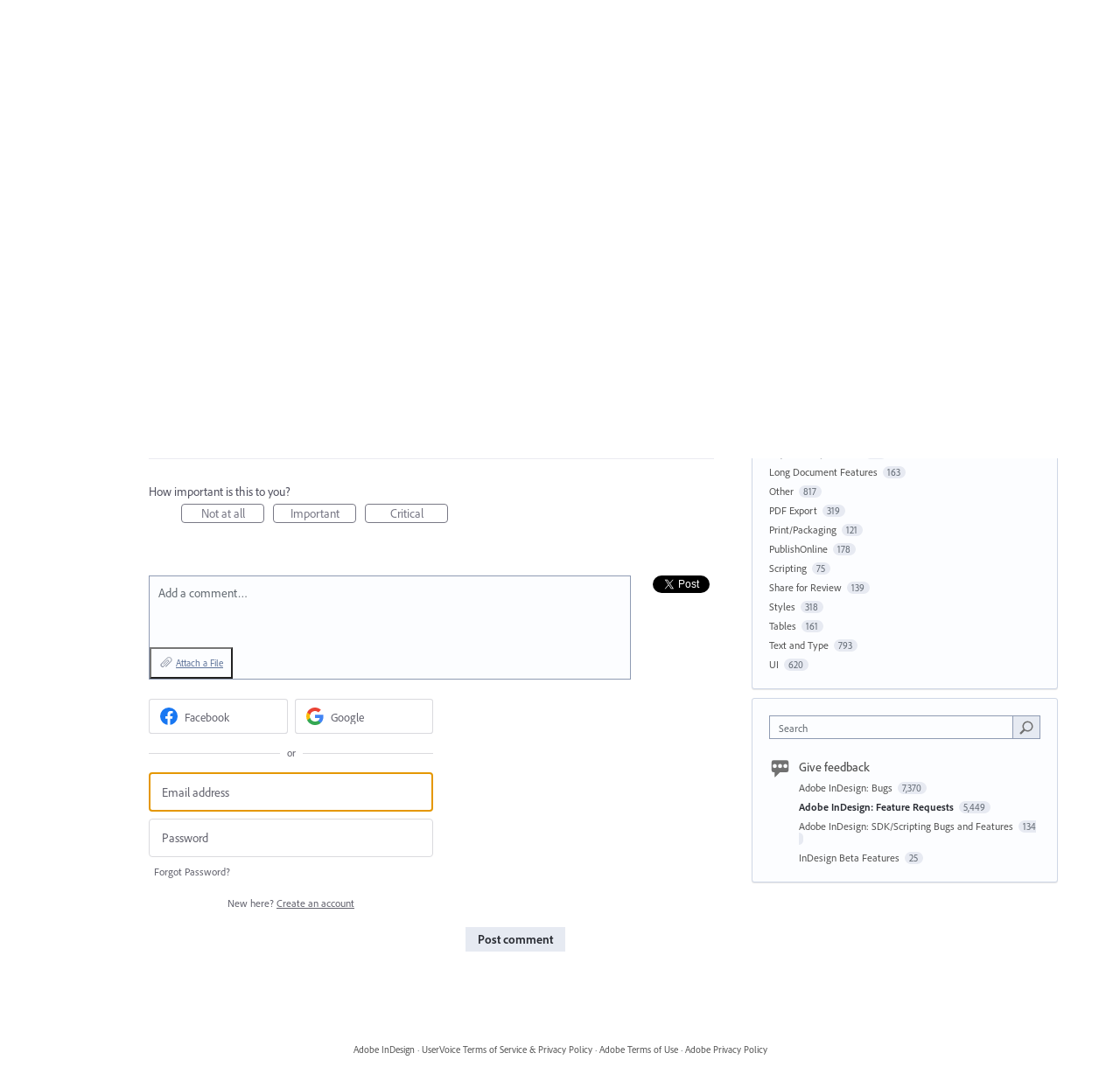

--- FILE ---
content_type: application/javascript; charset=utf-8
request_url: https://by2.uservoice.com/t2/539320/portal/track.js?_=1768649666751&s=0&c=__uvSessionData0
body_size: -6
content:
__uvSessionData0({"uvts":"cf1890e4-5876-4fd7-61e7-232d8309db6e"});